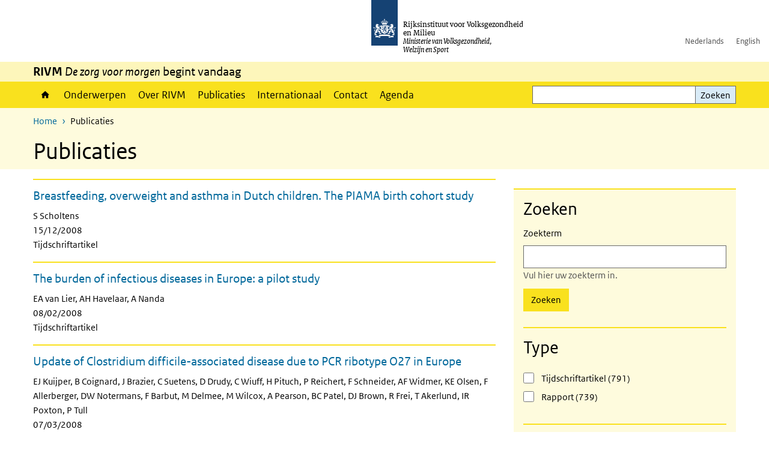

--- FILE ---
content_type: text/html; charset=UTF-8
request_url: https://www.rivm.nl/publicaties?f%5B0%5D=bibcite_year%3A1985&f%5B1%5D=bibcite_year%3A1996&f%5B2%5D=bibcite_year%3A2008
body_size: 11608
content:
<!DOCTYPE html>
<html lang="nl" dir="ltr">
  <head>
    <meta charset="utf-8" />
<link rel="apple-touch-icon" sizes="180x180" href="/themes/custom/sdv_theme/favicon_180x180.png" />
<meta name="twitter:card" content="summary_large_image" />
<meta name="msapplication-tileimage" content="/themes/custom/sdv_theme/favicon.png" />
<meta name="MobileOptimized" content="width" />
<meta name="HandheldFriendly" content="true" />
<meta name="viewport" content="width=device-width, initial-scale=1.0" />
<meta http-equiv="x-ua-compatible" content="ie=edge" />
<link rel="icon" href="/themes/custom/sdv_theme/favicon.ico" type="image/vnd.microsoft.icon" />

    <title>Publicaties | RIVM</title>
    <link rel="stylesheet" media="all" href="/sites/default/files/css/css_zmSXLUEbhNdIOsxvayy0hSlZBtFXGWA_LYhWgqHxoe8.css?delta=0&amp;language=nl&amp;theme=sdv_theme&amp;include=eJw1yGEKgCAMQOELiR4pZg6aziZupt0-iPrz4HtRxNQ6tK1TLnoMUjXKHG5klul26RhSHw3YQ4blcBnTWf730emthjVEUHQX4dTw1ldJg_EBQK4ofg" />
<link rel="stylesheet" media="all" href="/sites/default/files/css/css_5rK5saDZL2FhbIZ5Ah1zIAeL65tPthuEQy3c1X4TWeQ.css?delta=1&amp;language=nl&amp;theme=sdv_theme&amp;include=eJw1yGEKgCAMQOELiR4pZg6aziZupt0-iPrz4HtRxNQ6tK1TLnoMUjXKHG5klul26RhSHw3YQ4blcBnTWf730emthjVEUHQX4dTw1ldJg_EBQK4ofg" />
<link rel="stylesheet" media="print" href="/sites/default/files/css/css_uCkJK9CuQvszaudM5lWHYA0K2hntavvubKzbevb3tJY.css?delta=2&amp;language=nl&amp;theme=sdv_theme&amp;include=eJw1yGEKgCAMQOELiR4pZg6aziZupt0-iPrz4HtRxNQ6tK1TLnoMUjXKHG5klul26RhSHw3YQ4blcBnTWf730emthjVEUHQX4dTw1ldJg_EBQK4ofg" />

    <script src="/themes/custom/bootstrap_rijkshuisstijl/js/jquery.min.js?v=3.7.1"></script>

  </head>
  <body>
  <a id="back-to-top-focus" tabindex="-1"></a>
  <nav id="skipnav" class="skipnav list-group">
    <a href="#main-title" class="sr-only sr-only-focusable list-group-item-info">Overslaan en naar de inhoud gaan</a>
    <a href="#navbar-main" class="sr-only sr-only-focusable list-group-item-info">Direct naar de hoofdnavigatie</a>
  </nav>
    <script type="text/javascript">
// <![CDATA[
(function(window, document, dataLayerName, id) {
window[dataLayerName]=window[dataLayerName]||[],window[dataLayerName].push({start:(new Date).getTime(),event:"stg.start"});var scripts=document.getElementsByTagName('script')[0],tags=document.createElement('script');
function stgCreateCookie(a,b,c){var d="";if(c){var e=new Date;e.setTime(e.getTime()+24*c*60*60*1e3),d="; expires="+e.toUTCString();f=""}document.cookie=a+"="+b+d+f+"; path=/"}
var isStgDebug=(window.location.href.match("stg_debug")||document.cookie.match("stg_debug"))&&!window.location.href.match("stg_disable_debug");stgCreateCookie("stg_debug",isStgDebug?1:"",isStgDebug?14:-1);
var qP=[];dataLayerName!=="dataLayer"&&qP.push("data_layer_name="+dataLayerName);isStgDebug&&qP.push("stg_debug");var qPString=qP.length>0?("?"+qP.join("&")):"";
tags.async=!0,tags.src="https://statistiek.rijksoverheid.nl/containers/"+id+".js"+qPString,scripts.parentNode.insertBefore(tags,scripts);
!function(a,n,i){a[n]=a[n]||{};for(var c=0;c<i.length;c++)!function(i){a[n][i]=a[n][i]||{},a[n][i].api=a[n][i].api||function(){var a=[].slice.call(arguments,0);"string"==typeof a[0]&&window[dataLayerName].push({event:n+"."+i+":"+a[0],parameters:[].slice.call(arguments,1)})}}(i[c])}(window,"ppms",["tm","cm"])
})(window, document, 'dataLayer', 'c4aa3d73-954f-43c9-a9db-1d0e67ee1135');
// ]]>
</script><noscript><iframe src="https://statistiek.rijksoverheid.nl/containers/c4aa3d73-954f-43c9-a9db-1d0e67ee1135/noscript.html" title="Piwik PRO embed snippet" height="0" width="0" style="display:none;visibility:hidden" aria-hidden="true"></iframe></noscript>
      <div class="dialog-off-canvas-main-canvas" data-off-canvas-main-canvas>
    

<div class="layout-container">

  
          

<header id="header" class="header   ">
  <div class="logo">
          <a href="/">        <img src="/themes/custom/sdv_theme/logo.svg" width="44" height="77" alt="Rijksoverheid logo | naar de homepage van RIVM" class="logo-image" />
      </a>        <span class="wordmark">
      <span class="sender ">Rijksinstituut voor Volksgezondheid<br>en Milieu</span>
      <span class="secondary-sender ">Ministerie van Volksgezondheid,<br>Welzijn en Sport</span>
    </span>
  </div>
  </header>
  
  <div class="navbar-topnav">
    <div class="container">
      <div class="topnavwrapper">
        
              <ul class="menu top-navigation navbar-nav">
                    <li class="nav-item">
                                        <a href="https://www.rivm.nl"  class="nav-link">Nederlands</a>
              </li>
                <li class="nav-item">
                                        <a href="https://www.rivm.nl/en"  class="nav-link">English</a>
              </li>
        </ul>
  


        
      </div>
    </div>
  </div>

          <div class="navbar-titlebar">
      <div class="container">
        <strong>RIVM </strong><em>De zorg voor morgen</em> begint vandaag 
      </div>
    </div>
  
  <div class="parentnav">
    <div class="navspan">
      <nav class="navbar-nav navbar-expand-lg navbar-full navbar-branded navbar-border affix-top" id="navbar-main">
        <div class="container">

          <div class="buttons">
            <button class="navbar-toggler icon-menu" id="menuButton" type="button" data-toggle="collapse" data-target="#navbarResponsive" aria-controls="navbarResponsive" aria-expanded="false">Menu<span class="sr-only"> uitklappen</span>
            </button>

                          <div class="collapse d-lg-flex clearfix" id="navbarResponsive">
                              

                          <ul class="navbar-nav use-dropdown">
        
                    <li class="nav-item">
                                                <a href="/home" class="icon-home nav-item nav-link" data-drupal-visually-hidden-label="1" data-drupal-link-system-path="node/11">Home</a>
            </li>
                <li class="nav-item">
                              <a href="/onderwerpen" class="nav-item nav-link" data-drupal-link-system-path="onderwerpen">Onderwerpen</a>
            </li>
                <li class="nav-item">
                              <a href="/over-het-rivm" class="nav-item nav-link" data-drupal-link-system-path="node/173661">Over RIVM</a>
            </li>
                <li class="nav-item">
                              <a href="/publicatieoverzicht" class="nav-item nav-link" data-drupal-link-system-path="node/160981">Publicaties</a>
            </li>
                <li class="nav-item">
                              <a href="/international" class="nav-item nav-link" data-drupal-link-system-path="node/143101">Internationaal</a>
            </li>
                <li class="nav-item">
                              <a href="/contact" class="nav-item nav-link" data-drupal-link-system-path="node/86191">Contact</a>
            </li>
                <li class="nav-item">
                              <a href="/agenda" class="nav-item nav-link" data-drupal-link-system-path="agenda">Agenda</a>
            </li>
        </ul>
  



  

  

                
              <ul class="menu top-navigation navbar-nav">
                    <li class="nav-item">
                                        <a href="https://www.rivm.nl"  class="nav-link">Nederlands</a>
              </li>
                <li class="nav-item">
                                        <a href="https://www.rivm.nl/en"  class="nav-link">English</a>
              </li>
        </ul>
  


              </div>
            
                        <button class="navbar-toggler navbar-toggler-right auto-sm icon-zoek collapsed" id="searchButton" type="button" data-toggle="collapse" data-target="#searchformResponsive" aria-controls="searchformResponsive" aria-expanded="false"><span class="sr-only">Zoekformulier openen</span>
            </button>
            
            <div class="collapse d-lg-flex clearfix" id="searchformResponsive">
                                <div class="nav-search">
            <form action="/zoeken" method="get" id="views-exposed-form-zoekresultaten-page-search-dummy" accept-charset="UTF-8" novalidate>
  <div class="form-inline">
  
<div class="js-form-item js-form-type-search form-type-search js-form-item-search form-item-search">
      <label for="edit-search--3">Zoeken</label>
        <div class="search-wrapper">
  <input data-drupal-selector="edit-search" type="search" id="edit-search--3" name="search" value="" size="30" maxlength="128" class="form-search form-control">
</div>

        </div>
<div data-drupal-selector="edit-actions" class="form-actions js-form-wrapper form-group" id="edit-actions--3">
<button data-drupal-selector="edit-submit-zoekresultaten" type="submit" id="edit-submit-zoekresultaten" class="button js-form-submit form-submit btn btn-primary">Zoeken</button>
</div>

</div>

</form>

  
  </div>

                          </div>

          </div>

        </div>
      </nav>
    </div>

    
                  <nav  class="navbar-nav navbar-branded-light affix-top">
          <div class="container">
                                          <ul class="breadcrumb ">
      <li class="breadcrumb-item">
              <a href="/">Home</a>
          </li>
      <li class="breadcrumb-item">
              Publicaties
          </li>
  </ul>

  
  
            
                           <a id="main-title" tabindex="-1"></a>                                                              <h1>Publicaties</h1>
                          
            
          </div>
        </nav>
      
        
          <div data-drupal-messages-fallback class="hidden"></div>

  

    

          <main role="main" class="container">

        
        <div class="layout-local row">
                
  
        </div>

        <div class="layout-content">
                    <div class="nieuws">
                      <div class="row">
              <div class="col-12">
                <div class="row">
                                                                              <aside class="col-lg-4 layout-sidebar-first" role="complementary">
                      <hr class="top mt-0 mb-0">
                      <nav class="navbar-filters news bg-brand-lightest" id="navbar-filters">
                        <h2 class="nav-title-padding">Zoeken</h2>
                        <button class="filter-toggler collapsed d-md-none btn btn-primary" type="button" data-toggle="collapse" data-target="#filterResponsive" aria-controls="filterResponsive" aria-expanded="false" aria-label="Filter">
                          Filter
                        </button>
                        <div class="collapse d-md-flex container view-filters clearfix" id="filterResponsive">
                                        <form class="search-form">
  <div class="form-inline">
  
<div class="js-form-item js-form-type-search form-type-search js-form-item-search form-item-search">
      <label for="edit-search--2">Zoekterm</label>
        <div class="search-wrapper">
  <input data-drupal-selector="edit-search" aria-describedby="edit-search--2--description" type="search" id="edit-search--2" name="search" value="" size="30" maxlength="128" class="form-search form-control">
</div>

            <div id="edit-search--2--description" class="description text-muted">
      Vul hier uw zoekterm in.
    </div>
  </div>
<div data-drupal-selector="edit-actions" class="form-actions js-form-wrapper form-group" id="edit-actions--2">
<button data-drupal-selector="edit-submit-publications-2" type="submit" id="edit-submit-publications--2" class="button js-form-submit form-submit btn btn-primary">Zoeken</button>
</div>

</div>

</form>

  <div class="facet-inactive block-facets-ajax js-facet-block-id-publicationstype block-facet--checkbox" id="block-publicationstype">
  
  <fieldset>
          <legend>
        <h2>Type</h2>
        <span class="sr-only">Het selecteren van een optie verplaatst de focus naar het begin van de lijst.</span>

      </legend>
        
          <div class="facets-widget-checkbox">
      <ul data-drupal-facet-id="publications_type" data-drupal-facet-alias="publications_type" class="facet-inactive js-facets-checkbox-links item-list__checkbox"><li class="facet-item"><a href="/publicaties?f%5B0%5D=bibcite_year%3A1985&amp;f%5B1%5D=bibcite_year%3A1996&amp;f%5B2%5D=bibcite_year%3A2008&amp;f%5B3%5D=publications_type%3Ajournal_article" rel="nofollow" data-drupal-facet-item-id="publications-type-journal-article" data-drupal-facet-item-value="journal_article" data-drupal-facet-item-count="791"><span class="facet-item__value">Tijdschriftartikel</span>
  <span class="facet-item__count">(791)</span>
</a></li><li class="facet-item"><a href="/publicaties?f%5B0%5D=bibcite_year%3A1985&amp;f%5B1%5D=bibcite_year%3A1996&amp;f%5B2%5D=bibcite_year%3A2008&amp;f%5B3%5D=publications_type%3Areport" rel="nofollow" data-drupal-facet-item-id="publications-type-report" data-drupal-facet-item-value="report" data-drupal-facet-item-count="739"><span class="facet-item__value">Rapport</span>
  <span class="facet-item__count">(739)</span>
</a></li></ul>
</div>

      </fieldset>
</div>
<div class="facet-active block-facets-ajax js-facet-block-id-publicationsyear block-facet--checkbox" id="block-publicationsyear">
  
  <fieldset>
          <legend>
        <h2>Publicatiejaar</h2>
        <span class="sr-only">Het selecteren van een optie verplaatst de focus naar het begin van de lijst.</span>

      </legend>
        
          <div class="facets-widget-checkbox">
      <ul data-drupal-facet-id="publications_year" data-drupal-facet-alias="bibcite_year" class="facet-active js-facets-checkbox-links item-list__checkbox"><li class="facet-item"><a href="/publicaties?f%5B0%5D=bibcite_year%3A1985&amp;f%5B1%5D=bibcite_year%3A1996" rel="nofollow" class="is-active" data-drupal-facet-item-id="bibcite-year-2008" data-drupal-facet-item-value="2008" data-drupal-facet-item-count="1026">  <span class="facet-item__status js-facet-deactivate">(-)</span>
<span class="facet-item__value">2008</span>
  <span class="facet-item__count">(1026)</span>
</a></li><li class="facet-item"><a href="/publicaties?f%5B0%5D=bibcite_year%3A1985&amp;f%5B1%5D=bibcite_year%3A2008" rel="nofollow" class="is-active" data-drupal-facet-item-id="bibcite-year-1996" data-drupal-facet-item-value="1996" data-drupal-facet-item-count="288">  <span class="facet-item__status js-facet-deactivate">(-)</span>
<span class="facet-item__value">1996</span>
  <span class="facet-item__count">(288)</span>
</a></li><li class="facet-item"><a href="/publicaties?f%5B0%5D=bibcite_year%3A1996&amp;f%5B1%5D=bibcite_year%3A2008" rel="nofollow" class="is-active" data-drupal-facet-item-id="bibcite-year-1985" data-drupal-facet-item-value="1985" data-drupal-facet-item-count="216">  <span class="facet-item__status js-facet-deactivate">(-)</span>
<span class="facet-item__value">1985</span>
  <span class="facet-item__count">(216)</span>
</a></li><li class="facet-item"><a href="/publicaties?f%5B0%5D=bibcite_year%3A1985&amp;f%5B1%5D=bibcite_year%3A1996&amp;f%5B2%5D=bibcite_year%3A2008&amp;f%5B3%5D=bibcite_year%3A2026" rel="nofollow" data-drupal-facet-item-id="bibcite-year-2026" data-drupal-facet-item-value="2026" data-drupal-facet-item-count="19"><span class="facet-item__value">2026</span>
  <span class="facet-item__count">(19)</span>
</a></li><li class="facet-item"><a href="/publicaties?f%5B0%5D=bibcite_year%3A1985&amp;f%5B1%5D=bibcite_year%3A1996&amp;f%5B2%5D=bibcite_year%3A2008&amp;f%5B3%5D=bibcite_year%3A2025" rel="nofollow" data-drupal-facet-item-id="bibcite-year-2025" data-drupal-facet-item-value="2025" data-drupal-facet-item-count="695"><span class="facet-item__value">2025</span>
  <span class="facet-item__count">(695)</span>
</a></li><li class="facet-item"><a href="/publicaties?f%5B0%5D=bibcite_year%3A1985&amp;f%5B1%5D=bibcite_year%3A1996&amp;f%5B2%5D=bibcite_year%3A2008&amp;f%5B3%5D=bibcite_year%3A2024" rel="nofollow" data-drupal-facet-item-id="bibcite-year-2024" data-drupal-facet-item-value="2024" data-drupal-facet-item-count="965"><span class="facet-item__value">2024</span>
  <span class="facet-item__count">(965)</span>
</a></li><li class="facet-item"><a href="/publicaties?f%5B0%5D=bibcite_year%3A1985&amp;f%5B1%5D=bibcite_year%3A1996&amp;f%5B2%5D=bibcite_year%3A2008&amp;f%5B3%5D=bibcite_year%3A2023" rel="nofollow" data-drupal-facet-item-id="bibcite-year-2023" data-drupal-facet-item-value="2023" data-drupal-facet-item-count="863"><span class="facet-item__value">2023</span>
  <span class="facet-item__count">(863)</span>
</a></li><li class="facet-item"><a href="/publicaties?f%5B0%5D=bibcite_year%3A1985&amp;f%5B1%5D=bibcite_year%3A1996&amp;f%5B2%5D=bibcite_year%3A2008&amp;f%5B3%5D=bibcite_year%3A2022" rel="nofollow" data-drupal-facet-item-id="bibcite-year-2022" data-drupal-facet-item-value="2022" data-drupal-facet-item-count="938"><span class="facet-item__value">2022</span>
  <span class="facet-item__count">(938)</span>
</a></li><li class="facet-item"><a href="/publicaties?f%5B0%5D=bibcite_year%3A1985&amp;f%5B1%5D=bibcite_year%3A1996&amp;f%5B2%5D=bibcite_year%3A2008&amp;f%5B3%5D=bibcite_year%3A2021" rel="nofollow" data-drupal-facet-item-id="bibcite-year-2021" data-drupal-facet-item-value="2021" data-drupal-facet-item-count="537"><span class="facet-item__value">2021</span>
  <span class="facet-item__count">(537)</span>
</a></li><li class="facet-item"><a href="/publicaties?f%5B0%5D=bibcite_year%3A1985&amp;f%5B1%5D=bibcite_year%3A1996&amp;f%5B2%5D=bibcite_year%3A2008&amp;f%5B3%5D=bibcite_year%3A2020" rel="nofollow" data-drupal-facet-item-id="bibcite-year-2020" data-drupal-facet-item-value="2020" data-drupal-facet-item-count="144"><span class="facet-item__value">2020</span>
  <span class="facet-item__count">(144)</span>
</a></li><li class="facet-item"><a href="/publicaties?f%5B0%5D=bibcite_year%3A1985&amp;f%5B1%5D=bibcite_year%3A1996&amp;f%5B2%5D=bibcite_year%3A2008&amp;f%5B3%5D=bibcite_year%3A2019" rel="nofollow" data-drupal-facet-item-id="bibcite-year-2019" data-drupal-facet-item-value="2019" data-drupal-facet-item-count="157"><span class="facet-item__value">2019</span>
  <span class="facet-item__count">(157)</span>
</a></li><li class="facet-item"><a href="/publicaties?f%5B0%5D=bibcite_year%3A1985&amp;f%5B1%5D=bibcite_year%3A1996&amp;f%5B2%5D=bibcite_year%3A2008&amp;f%5B3%5D=bibcite_year%3A2018" rel="nofollow" data-drupal-facet-item-id="bibcite-year-2018" data-drupal-facet-item-value="2018" data-drupal-facet-item-count="789"><span class="facet-item__value">2018</span>
  <span class="facet-item__count">(789)</span>
</a></li><li class="facet-item"><a href="/publicaties?f%5B0%5D=bibcite_year%3A1985&amp;f%5B1%5D=bibcite_year%3A1996&amp;f%5B2%5D=bibcite_year%3A2008&amp;f%5B3%5D=bibcite_year%3A2017" rel="nofollow" data-drupal-facet-item-id="bibcite-year-2017" data-drupal-facet-item-value="2017" data-drupal-facet-item-count="933"><span class="facet-item__value">2017</span>
  <span class="facet-item__count">(933)</span>
</a></li><li class="facet-item"><a href="/publicaties?f%5B0%5D=bibcite_year%3A1985&amp;f%5B1%5D=bibcite_year%3A1996&amp;f%5B2%5D=bibcite_year%3A2008&amp;f%5B3%5D=bibcite_year%3A2016" rel="nofollow" data-drupal-facet-item-id="bibcite-year-2016" data-drupal-facet-item-value="2016" data-drupal-facet-item-count="1002"><span class="facet-item__value">2016</span>
  <span class="facet-item__count">(1002)</span>
</a></li><li class="facet-item"><a href="/publicaties?f%5B0%5D=bibcite_year%3A1985&amp;f%5B1%5D=bibcite_year%3A1996&amp;f%5B2%5D=bibcite_year%3A2008&amp;f%5B3%5D=bibcite_year%3A2015" rel="nofollow" data-drupal-facet-item-id="bibcite-year-2015" data-drupal-facet-item-value="2015" data-drupal-facet-item-count="1056"><span class="facet-item__value">2015</span>
  <span class="facet-item__count">(1056)</span>
</a></li><li class="facet-item"><a href="/publicaties?f%5B0%5D=bibcite_year%3A1985&amp;f%5B1%5D=bibcite_year%3A1996&amp;f%5B2%5D=bibcite_year%3A2008&amp;f%5B3%5D=bibcite_year%3A2014" rel="nofollow" data-drupal-facet-item-id="bibcite-year-2014" data-drupal-facet-item-value="2014" data-drupal-facet-item-count="984"><span class="facet-item__value">2014</span>
  <span class="facet-item__count">(984)</span>
</a></li><li class="facet-item"><a href="/publicaties?f%5B0%5D=bibcite_year%3A1985&amp;f%5B1%5D=bibcite_year%3A1996&amp;f%5B2%5D=bibcite_year%3A2008&amp;f%5B3%5D=bibcite_year%3A2013" rel="nofollow" data-drupal-facet-item-id="bibcite-year-2013" data-drupal-facet-item-value="2013" data-drupal-facet-item-count="1045"><span class="facet-item__value">2013</span>
  <span class="facet-item__count">(1045)</span>
</a></li><li class="facet-item"><a href="/publicaties?f%5B0%5D=bibcite_year%3A1985&amp;f%5B1%5D=bibcite_year%3A1996&amp;f%5B2%5D=bibcite_year%3A2008&amp;f%5B3%5D=bibcite_year%3A2012" rel="nofollow" data-drupal-facet-item-id="bibcite-year-2012" data-drupal-facet-item-value="2012" data-drupal-facet-item-count="1094"><span class="facet-item__value">2012</span>
  <span class="facet-item__count">(1094)</span>
</a></li><li class="facet-item"><a href="/publicaties?f%5B0%5D=bibcite_year%3A1985&amp;f%5B1%5D=bibcite_year%3A1996&amp;f%5B2%5D=bibcite_year%3A2008&amp;f%5B3%5D=bibcite_year%3A2011" rel="nofollow" data-drupal-facet-item-id="bibcite-year-2011" data-drupal-facet-item-value="2011" data-drupal-facet-item-count="1189"><span class="facet-item__value">2011</span>
  <span class="facet-item__count">(1189)</span>
</a></li><li class="facet-item"><a href="/publicaties?f%5B0%5D=bibcite_year%3A1985&amp;f%5B1%5D=bibcite_year%3A1996&amp;f%5B2%5D=bibcite_year%3A2008&amp;f%5B3%5D=bibcite_year%3A2010" rel="nofollow" data-drupal-facet-item-id="bibcite-year-2010" data-drupal-facet-item-value="2010" data-drupal-facet-item-count="1148"><span class="facet-item__value">2010</span>
  <span class="facet-item__count">(1148)</span>
</a></li><li class="facet-item"><a href="/publicaties?f%5B0%5D=bibcite_year%3A1985&amp;f%5B1%5D=bibcite_year%3A1996&amp;f%5B2%5D=bibcite_year%3A2008&amp;f%5B3%5D=bibcite_year%3A2009" rel="nofollow" data-drupal-facet-item-id="bibcite-year-2009" data-drupal-facet-item-value="2009" data-drupal-facet-item-count="969"><span class="facet-item__value">2009</span>
  <span class="facet-item__count">(969)</span>
</a></li><li class="facet-item"><a href="/publicaties?f%5B0%5D=bibcite_year%3A1985&amp;f%5B1%5D=bibcite_year%3A1996&amp;f%5B2%5D=bibcite_year%3A2007&amp;f%5B3%5D=bibcite_year%3A2008" rel="nofollow" data-drupal-facet-item-id="bibcite-year-2007" data-drupal-facet-item-value="2007" data-drupal-facet-item-count="863"><span class="facet-item__value">2007</span>
  <span class="facet-item__count">(863)</span>
</a></li><li class="facet-item"><a href="/publicaties?f%5B0%5D=bibcite_year%3A1985&amp;f%5B1%5D=bibcite_year%3A1996&amp;f%5B2%5D=bibcite_year%3A2006&amp;f%5B3%5D=bibcite_year%3A2008" rel="nofollow" data-drupal-facet-item-id="bibcite-year-2006" data-drupal-facet-item-value="2006" data-drupal-facet-item-count="686"><span class="facet-item__value">2006</span>
  <span class="facet-item__count">(686)</span>
</a></li><li class="facet-item"><a href="/publicaties?f%5B0%5D=bibcite_year%3A1985&amp;f%5B1%5D=bibcite_year%3A1996&amp;f%5B2%5D=bibcite_year%3A2005&amp;f%5B3%5D=bibcite_year%3A2008" rel="nofollow" data-drupal-facet-item-id="bibcite-year-2005" data-drupal-facet-item-value="2005" data-drupal-facet-item-count="928"><span class="facet-item__value">2005</span>
  <span class="facet-item__count">(928)</span>
</a></li><li class="facet-item"><a href="/publicaties?f%5B0%5D=bibcite_year%3A1985&amp;f%5B1%5D=bibcite_year%3A1996&amp;f%5B2%5D=bibcite_year%3A2004&amp;f%5B3%5D=bibcite_year%3A2008" rel="nofollow" data-drupal-facet-item-id="bibcite-year-2004" data-drupal-facet-item-value="2004" data-drupal-facet-item-count="625"><span class="facet-item__value">2004</span>
  <span class="facet-item__count">(625)</span>
</a></li><li class="facet-item"><a href="/publicaties?f%5B0%5D=bibcite_year%3A1985&amp;f%5B1%5D=bibcite_year%3A1996&amp;f%5B2%5D=bibcite_year%3A2003&amp;f%5B3%5D=bibcite_year%3A2008" rel="nofollow" data-drupal-facet-item-id="bibcite-year-2003" data-drupal-facet-item-value="2003" data-drupal-facet-item-count="752"><span class="facet-item__value">2003</span>
  <span class="facet-item__count">(752)</span>
</a></li><li class="facet-item"><a href="/publicaties?f%5B0%5D=bibcite_year%3A1985&amp;f%5B1%5D=bibcite_year%3A1996&amp;f%5B2%5D=bibcite_year%3A2002&amp;f%5B3%5D=bibcite_year%3A2008" rel="nofollow" data-drupal-facet-item-id="bibcite-year-2002" data-drupal-facet-item-value="2002" data-drupal-facet-item-count="911"><span class="facet-item__value">2002</span>
  <span class="facet-item__count">(911)</span>
</a></li><li class="facet-item"><a href="/publicaties?f%5B0%5D=bibcite_year%3A1985&amp;f%5B1%5D=bibcite_year%3A1996&amp;f%5B2%5D=bibcite_year%3A2001&amp;f%5B3%5D=bibcite_year%3A2008" rel="nofollow" data-drupal-facet-item-id="bibcite-year-2001" data-drupal-facet-item-value="2001" data-drupal-facet-item-count="801"><span class="facet-item__value">2001</span>
  <span class="facet-item__count">(801)</span>
</a></li><li class="facet-item"><a href="/publicaties?f%5B0%5D=bibcite_year%3A1985&amp;f%5B1%5D=bibcite_year%3A1996&amp;f%5B2%5D=bibcite_year%3A2000&amp;f%5B3%5D=bibcite_year%3A2008" rel="nofollow" data-drupal-facet-item-id="bibcite-year-2000" data-drupal-facet-item-value="2000" data-drupal-facet-item-count="737"><span class="facet-item__value">2000</span>
  <span class="facet-item__count">(737)</span>
</a></li><li class="facet-item"><a href="/publicaties?f%5B0%5D=bibcite_year%3A1985&amp;f%5B1%5D=bibcite_year%3A1996&amp;f%5B2%5D=bibcite_year%3A1999&amp;f%5B3%5D=bibcite_year%3A2008" rel="nofollow" data-drupal-facet-item-id="bibcite-year-1999" data-drupal-facet-item-value="1999" data-drupal-facet-item-count="722"><span class="facet-item__value">1999</span>
  <span class="facet-item__count">(722)</span>
</a></li><li class="facet-item"><a href="/publicaties?f%5B0%5D=bibcite_year%3A1985&amp;f%5B1%5D=bibcite_year%3A1996&amp;f%5B2%5D=bibcite_year%3A1998&amp;f%5B3%5D=bibcite_year%3A2008" rel="nofollow" data-drupal-facet-item-id="bibcite-year-1998" data-drupal-facet-item-value="1998" data-drupal-facet-item-count="713"><span class="facet-item__value">1998</span>
  <span class="facet-item__count">(713)</span>
</a></li><li class="facet-item"><a href="/publicaties?f%5B0%5D=bibcite_year%3A1985&amp;f%5B1%5D=bibcite_year%3A1996&amp;f%5B2%5D=bibcite_year%3A1997&amp;f%5B3%5D=bibcite_year%3A2008" rel="nofollow" data-drupal-facet-item-id="bibcite-year-1997" data-drupal-facet-item-value="1997" data-drupal-facet-item-count="624"><span class="facet-item__value">1997</span>
  <span class="facet-item__count">(624)</span>
</a></li><li class="facet-item"><a href="/publicaties?f%5B0%5D=bibcite_year%3A1985&amp;f%5B1%5D=bibcite_year%3A1995&amp;f%5B2%5D=bibcite_year%3A1996&amp;f%5B3%5D=bibcite_year%3A2008" rel="nofollow" data-drupal-facet-item-id="bibcite-year-1995" data-drupal-facet-item-value="1995" data-drupal-facet-item-count="351"><span class="facet-item__value">1995</span>
  <span class="facet-item__count">(351)</span>
</a></li><li class="facet-item"><a href="/publicaties?f%5B0%5D=bibcite_year%3A1985&amp;f%5B1%5D=bibcite_year%3A1994&amp;f%5B2%5D=bibcite_year%3A1996&amp;f%5B3%5D=bibcite_year%3A2008" rel="nofollow" data-drupal-facet-item-id="bibcite-year-1994" data-drupal-facet-item-value="1994" data-drupal-facet-item-count="321"><span class="facet-item__value">1994</span>
  <span class="facet-item__count">(321)</span>
</a></li><li class="facet-item"><a href="/publicaties?f%5B0%5D=bibcite_year%3A1985&amp;f%5B1%5D=bibcite_year%3A1993&amp;f%5B2%5D=bibcite_year%3A1996&amp;f%5B3%5D=bibcite_year%3A2008" rel="nofollow" data-drupal-facet-item-id="bibcite-year-1993" data-drupal-facet-item-value="1993" data-drupal-facet-item-count="355"><span class="facet-item__value">1993</span>
  <span class="facet-item__count">(355)</span>
</a></li><li class="facet-item"><a href="/publicaties?f%5B0%5D=bibcite_year%3A1985&amp;f%5B1%5D=bibcite_year%3A1992&amp;f%5B2%5D=bibcite_year%3A1996&amp;f%5B3%5D=bibcite_year%3A2008" rel="nofollow" data-drupal-facet-item-id="bibcite-year-1992" data-drupal-facet-item-value="1992" data-drupal-facet-item-count="289"><span class="facet-item__value">1992</span>
  <span class="facet-item__count">(289)</span>
</a></li><li class="facet-item"><a href="/publicaties?f%5B0%5D=bibcite_year%3A1985&amp;f%5B1%5D=bibcite_year%3A1991&amp;f%5B2%5D=bibcite_year%3A1996&amp;f%5B3%5D=bibcite_year%3A2008" rel="nofollow" data-drupal-facet-item-id="bibcite-year-1991" data-drupal-facet-item-value="1991" data-drupal-facet-item-count="255"><span class="facet-item__value">1991</span>
  <span class="facet-item__count">(255)</span>
</a></li><li class="facet-item"><a href="/publicaties?f%5B0%5D=bibcite_year%3A1985&amp;f%5B1%5D=bibcite_year%3A1990&amp;f%5B2%5D=bibcite_year%3A1996&amp;f%5B3%5D=bibcite_year%3A2008" rel="nofollow" data-drupal-facet-item-id="bibcite-year-1990" data-drupal-facet-item-value="1990" data-drupal-facet-item-count="284"><span class="facet-item__value">1990</span>
  <span class="facet-item__count">(284)</span>
</a></li><li class="facet-item"><a href="/publicaties?f%5B0%5D=bibcite_year%3A1985&amp;f%5B1%5D=bibcite_year%3A1989&amp;f%5B2%5D=bibcite_year%3A1996&amp;f%5B3%5D=bibcite_year%3A2008" rel="nofollow" data-drupal-facet-item-id="bibcite-year-1989" data-drupal-facet-item-value="1989" data-drupal-facet-item-count="306"><span class="facet-item__value">1989</span>
  <span class="facet-item__count">(306)</span>
</a></li><li class="facet-item"><a href="/publicaties?f%5B0%5D=bibcite_year%3A1985&amp;f%5B1%5D=bibcite_year%3A1988&amp;f%5B2%5D=bibcite_year%3A1996&amp;f%5B3%5D=bibcite_year%3A2008" rel="nofollow" data-drupal-facet-item-id="bibcite-year-1988" data-drupal-facet-item-value="1988" data-drupal-facet-item-count="250"><span class="facet-item__value">1988</span>
  <span class="facet-item__count">(250)</span>
</a></li><li class="facet-item"><a href="/publicaties?f%5B0%5D=bibcite_year%3A1985&amp;f%5B1%5D=bibcite_year%3A1987&amp;f%5B2%5D=bibcite_year%3A1996&amp;f%5B3%5D=bibcite_year%3A2008" rel="nofollow" data-drupal-facet-item-id="bibcite-year-1987" data-drupal-facet-item-value="1987" data-drupal-facet-item-count="248"><span class="facet-item__value">1987</span>
  <span class="facet-item__count">(248)</span>
</a></li><li class="facet-item"><a href="/publicaties?f%5B0%5D=bibcite_year%3A1985&amp;f%5B1%5D=bibcite_year%3A1986&amp;f%5B2%5D=bibcite_year%3A1996&amp;f%5B3%5D=bibcite_year%3A2008" rel="nofollow" data-drupal-facet-item-id="bibcite-year-1986" data-drupal-facet-item-value="1986" data-drupal-facet-item-count="246"><span class="facet-item__value">1986</span>
  <span class="facet-item__count">(246)</span>
</a></li><li class="facet-item"><a href="/publicaties?f%5B0%5D=bibcite_year%3A1984&amp;f%5B1%5D=bibcite_year%3A1985&amp;f%5B2%5D=bibcite_year%3A1996&amp;f%5B3%5D=bibcite_year%3A2008" rel="nofollow" data-drupal-facet-item-id="bibcite-year-1984" data-drupal-facet-item-value="1984" data-drupal-facet-item-count="199"><span class="facet-item__value">1984</span>
  <span class="facet-item__count">(199)</span>
</a></li><li class="facet-item"><a href="/publicaties?f%5B0%5D=bibcite_year%3A1983&amp;f%5B1%5D=bibcite_year%3A1985&amp;f%5B2%5D=bibcite_year%3A1996&amp;f%5B3%5D=bibcite_year%3A2008" rel="nofollow" data-drupal-facet-item-id="bibcite-year-1983" data-drupal-facet-item-value="1983" data-drupal-facet-item-count="3"><span class="facet-item__value">1983</span>
  <span class="facet-item__count">(3)</span>
</a></li><li class="facet-item"><a href="/publicaties?f%5B0%5D=bibcite_year%3A1982&amp;f%5B1%5D=bibcite_year%3A1985&amp;f%5B2%5D=bibcite_year%3A1996&amp;f%5B3%5D=bibcite_year%3A2008" rel="nofollow" data-drupal-facet-item-id="bibcite-year-1982" data-drupal-facet-item-value="1982" data-drupal-facet-item-count="2"><span class="facet-item__value">1982</span>
  <span class="facet-item__count">(2)</span>
</a></li><li class="facet-item"><a href="/publicaties?f%5B0%5D=bibcite_year%3A1980&amp;f%5B1%5D=bibcite_year%3A1985&amp;f%5B2%5D=bibcite_year%3A1996&amp;f%5B3%5D=bibcite_year%3A2008" rel="nofollow" data-drupal-facet-item-id="bibcite-year-1980" data-drupal-facet-item-value="1980" data-drupal-facet-item-count="3"><span class="facet-item__value">1980</span>
  <span class="facet-item__count">(3)</span>
</a></li><li class="facet-item"><a href="/publicaties?f%5B0%5D=bibcite_year%3A1978&amp;f%5B1%5D=bibcite_year%3A1985&amp;f%5B2%5D=bibcite_year%3A1996&amp;f%5B3%5D=bibcite_year%3A2008" rel="nofollow" data-drupal-facet-item-id="bibcite-year-1978" data-drupal-facet-item-value="1978" data-drupal-facet-item-count="1"><span class="facet-item__value">1978</span>
  <span class="facet-item__count">(1)</span>
</a></li></ul>
</div>

      </fieldset>
</div>

  
                        </div>
                      </nav>
                    </aside>
                                    
                                                                                            <div class="col-lg-8">
                                <div class="views-element-container"><div class="view view-publications view-id-publications view-display-id-page_bibcite js-view-dom-id-97194b2d9f54283955951e5e8f04af2dc264f7e8191bd369b38dd1db960f2657">
  
    
      
      <div class="view-content">
        
    <div class="card-list news">
      <a href="/publicaties/breastfeeding-overweight-and-asthma-in-dutch-children-piama-birth-cohort-study"><article class="card news card-nobg"><div class="card-body right"><h2 class="card-title">Breastfeeding, overweight and asthma in Dutch children. The PIAMA birth cohort study</h2><span class="views-field views-field-author"><span class="field-content">S Scholtens</span></span><span class="date">15/12/2008</span><p>Tijdschriftartikel</p></div></article><span></a></span>
    </div>
  
  
    <div class="card-list news">
      <a href="/publicaties/burden-of-infectious-diseases-in-europe-a-pilot-study"><article class="card news card-nobg"><div class="card-body right"><h2 class="card-title">The burden of infectious diseases in Europe: a pilot study</h2><span class="views-field views-field-author"><span class="field-content">EA van Lier, AH Havelaar, A Nanda</span></span><span class="date">08/02/2008</span><p>Tijdschriftartikel</p></div></article><span></a></span>
    </div>
  
  
    <div class="card-list news">
      <a href="/publicaties/update-of-clostridium-difficile-associated-disease-due-to-pcr-ribotype-o27-in-europe"><article class="card news card-nobg"><div class="card-body right"><h2 class="card-title">Update of Clostridium difficile-associated disease due to PCR ribotype O27 in Europe</h2><span class="views-field views-field-author"><span class="field-content">EJ Kuijper, B Coignard, J Brazier, C Suetens, D Drudy, C Wiuff, H Pituch, P Reichert, F Schneider, AF Widmer, KE Olsen, F Allerberger, DW Notermans, F Barbut, M Delmee, M Wilcox, A Pearson, BC Patel, DJ Brown, R Frei, T Akerlund, IR Poxton, P Tull</span></span><span class="date">07/03/2008</span><p>Tijdschriftartikel</p></div></article><span></a></span>
    </div>
  
  
    <div class="card-list news">
      <a href="/publicaties/salmonella-infections-associated-with-reptiles-current-situation-in-europe"><article class="card news card-nobg"><div class="card-body right"><h2 class="card-title">Salmonella infections associated with reptiles: the current situation in Europe</h2><span class="views-field views-field-author"><span class="field-content">S Bertrand, R Rimhanen-Finne, FX Weill, W Rabsch, L Thornton, J Perevoscikovs, W van Pelt, M Heck</span></span><span class="date">15/12/2008</span><p>Tijdschriftartikel</p></div></article><span></a></span>
    </div>
  
  
    <div class="card-list news">
      <a href="/publicaties/stec-o157-outbreak-in-netherlands-september-october-2007"><article class="card news card-nobg"><div class="card-body right"><h2 class="card-title">STEC O157 outbreak in the Netherlands, September-October 2007</h2><span class="views-field views-field-author"><span class="field-content">I Friesema, B Schimmer, O Stenvers, A Heuvelink, E de Boer, K van der Zwaluw, C de Jager, D Notermans, I van Ouwerkerk, R de Jonge, W van Pelt</span></span><span class="date">14/02/2008</span><p>Tijdschriftartikel</p></div></article><span></a></span>
    </div>
  
  
    <div class="card-list news">
      <a href="/publicaties/value-of-promed-mail-for-early-warning-committee-in-netherlands-more-specific-approach"><article class="card news card-nobg"><div class="card-body right"><h2 class="card-title">The value of ProMED-mail for the Early Warning Committee in the Netherlands: more specific approach recommended</h2><span class="views-field views-field-author"><span class="field-content">ME Zeldenrust, JC Rahamat-Langendoen, MJ Postma, JA van Vliet</span></span><span class="date">03/04/2008</span><p>Tijdschriftartikel</p></div></article><span></a></span>
    </div>
  
  
    <div class="card-list news">
      <a href="/publicaties/typing-database-for-noroviruses-0"><article class="card news card-nobg"><div class="card-body right"><h2 class="card-title">Typing database for noroviruses</h2><span class="views-field views-field-author"><span class="field-content">E Duizer, A Kroneman, J Siebenga, L Verhoef, H Vennema, M Koopmans, the FBVE network</span></span><span class="date">21/02/2008</span><p>Tijdschriftartikel</p></div></article><span></a></span>
    </div>
  
  
    <div class="card-list news">
      <a href="/publicaties/multiple-exposures-during-a-norovirus-outbreak-on-a-river-cruise-sailing-through-europe"><article class="card news card-nobg"><div class="card-body right"><h2 class="card-title">Multiple exposures during a norovirus outbreak on a river-cruise sailing through Europe, 2006</h2><span class="views-field views-field-author"><span class="field-content">L Verhoef, IL Boxman, E Duizer, SA Rutjes, H Vennema, IHM Friesema, AM de Roda-Husman, M Koopmans</span></span><span class="date">21/07/2008</span><p>Tijdschriftartikel</p></div></article><span></a></span>
    </div>
  
  
    <div class="card-list news">
      <a href="/publicaties/mumps-in-a-community-with-low-vaccination-coverage-in-netherlands"><article class="card news card-nobg"><div class="card-body right"><h2 class="card-title">Mumps in a community with low vaccination coverage in the Netherlands</h2><span class="views-field views-field-author"><span class="field-content">I Karagiannis, A van Lier, R van Binnendijk, H Ruijs, E Fanoy, MAE Conyn-van Spaendonck, H de Melker, S Hahne</span></span><span class="date">21/07/2008</span><p>Tijdschriftartikel</p></div></article><span></a></span>
    </div>
  
  
    <div class="card-list news">
      <a href="/publicaties/q-fever-outbreak-in-netherlands-a-preliminary-report"><article class="card news card-nobg"><div class="card-body right"><h2 class="card-title">Q fever outbreak in the Netherlands: a preliminary report</h2><span class="views-field views-field-author"><span class="field-content">I Karagiannis, G Morroy, A Rietveld, AM Horrevorts, M Hamans, P Francken, B Schimmer</span></span><span class="date">08/02/2008</span><p>Tijdschriftartikel</p></div></article><span></a></span>
    </div>
  

    </div>
  
        <nav role="navigation" aria-labelledby="pagination-heading">
    <h2 id="pagination-heading" class="visually-hidden">Paginering</h2>
    <ul class="pagination clearfix js-pager__items">
                                                        <li class="page-item active">
                                          <a href="?f%5B0%5D=bibcite_year%3A1985&amp;f%5B1%5D=bibcite_year%3A1996&amp;f%5B2%5D=bibcite_year%3A2008&amp;page=%2C0" title="Huidige pagina" aria-current="page" class="page-link">
            <span class="visually-hidden">
              Huidige pagina
            </span>1</a>
        </li>
              <li class="page-item ">
                                          <a href="?f%5B0%5D=bibcite_year%3A1985&amp;f%5B1%5D=bibcite_year%3A1996&amp;f%5B2%5D=bibcite_year%3A2008&amp;page=%2C1" title="Ga naar pagina 2" class="page-link">
            <span class="visually-hidden">
              Pagina
            </span>2</a>
        </li>
              <li class="page-item ">
                                          <a href="?f%5B0%5D=bibcite_year%3A1985&amp;f%5B1%5D=bibcite_year%3A1996&amp;f%5B2%5D=bibcite_year%3A2008&amp;page=%2C2" title="Ga naar pagina 3" class="page-link">
            <span class="visually-hidden">
              Pagina
            </span>3</a>
        </li>
              <li class="page-item ">
                                          <a href="?f%5B0%5D=bibcite_year%3A1985&amp;f%5B1%5D=bibcite_year%3A1996&amp;f%5B2%5D=bibcite_year%3A2008&amp;page=%2C3" title="Ga naar pagina 4" class="page-link">
            <span class="visually-hidden">
              Pagina
            </span>4</a>
        </li>
              <li class="page-item ">
                                          <a href="?f%5B0%5D=bibcite_year%3A1985&amp;f%5B1%5D=bibcite_year%3A1996&amp;f%5B2%5D=bibcite_year%3A2008&amp;page=%2C4" title="Ga naar pagina 5" class="page-link">
            <span class="visually-hidden">
              Pagina
            </span>5</a>
        </li>
              <li class="page-item ">
                                          <a href="?f%5B0%5D=bibcite_year%3A1985&amp;f%5B1%5D=bibcite_year%3A1996&amp;f%5B2%5D=bibcite_year%3A2008&amp;page=%2C5" title="Ga naar pagina 6" class="page-link">
            <span class="visually-hidden">
              Pagina
            </span>6</a>
        </li>
              <li class="page-item ">
                                          <a href="?f%5B0%5D=bibcite_year%3A1985&amp;f%5B1%5D=bibcite_year%3A1996&amp;f%5B2%5D=bibcite_year%3A2008&amp;page=%2C6" title="Ga naar pagina 7" class="page-link">
            <span class="visually-hidden">
              Pagina
            </span>7</a>
        </li>
              <li class="page-item ">
                                          <a href="?f%5B0%5D=bibcite_year%3A1985&amp;f%5B1%5D=bibcite_year%3A1996&amp;f%5B2%5D=bibcite_year%3A2008&amp;page=%2C7" title="Ga naar pagina 8" class="page-link">
            <span class="visually-hidden">
              Pagina
            </span>8</a>
        </li>
              <li class="page-item ">
                                          <a href="?f%5B0%5D=bibcite_year%3A1985&amp;f%5B1%5D=bibcite_year%3A1996&amp;f%5B2%5D=bibcite_year%3A2008&amp;page=%2C8" title="Ga naar pagina 9" class="page-link">
            <span class="visually-hidden">
              Pagina
            </span>9</a>
        </li>
                          <li class="page-item" role="presentation">&hellip;</li>
                          <li class="page-item">
          <a href="?f%5B0%5D=bibcite_year%3A1985&amp;f%5B1%5D=bibcite_year%3A1996&amp;f%5B2%5D=bibcite_year%3A2008&amp;page=%2C1" title="Ga naar volgende pagina" rel="next" class="page-link pager next">
            <span aria-hidden="true">›</span>
            <span>Volgende ›</span>
          </a>
        </li>
                          <li class="page-item">
          <a href="?f%5B0%5D=bibcite_year%3A1985&amp;f%5B1%5D=bibcite_year%3A1996&amp;f%5B2%5D=bibcite_year%3A2008&amp;page=%2C152" title="Ga naar laatste pagina" class="page-link pager last">
            <span aria-hidden="true">»</span>
            <span>Laatste »</span>
          </a>
        </li>
          </ul>
  </nav>

    
  <div class="view-more">
    </div>

    </div>
</div>

  
  
                  </div>
                </div>
              </div>
            </div>
                    </div>
                  </div>      </main>
    
          <footer class="footer bg-brand">
  <div class="container">
    <div class="row">
      
                    <div class="col-sm-3">
<div aria-labelledby="block-voet-menu" id="block-voet" class="block block-menu navigation menu--footer">
      
  <h2 id="block-voet-menu">Service</h2>
  

        
              <ul class="navbar-nav">
                    <li class="nav-item">
                                        <a href="/contact"  class="nav-link">Contact</a>
              </li>
                <li class="nav-item">
                                        <a href="/contact/persinformatie"  class="nav-link">Persinformatie</a>
              </li>
                <li class="nav-item">
                                        <a href="/werken-bij-rivm"  title="Werken bij het RIVM" class="nav-link">Werken bij het RIVM</a>
              </li>
                <li class="nav-item">
                                        <a href="/klachten"  class="nav-link">Klachten</a>
              </li>
                <li class="nav-item">
                                        <a href="/woo-verzoeken-bij-het-rivm"  class="nav-link">Woo-verzoeken bij het RIVM</a>
              </li>
                <li class="nav-item">
                                        <a href="/contact/zakendoen-met-rivm"  class="nav-link">Zakendoen met het RIVM</a>
              </li>
        </ul>
  


  </div>
</div>
<div class="col-sm-3">
<div aria-labelledby="block-footer2-menu" id="block-footer2" class="block block-menu navigation menu--footer-2">
      
  <h2 id="block-footer2-menu">Over deze site</h2>
  

        
              <ul class="navbar-nav">
                    <li class="nav-item">
                                        <a href="/cookies"  class="nav-link">Cookies</a>
              </li>
                <li class="nav-item">
                                        <a href="/privacy"  class="nav-link">Privacy</a>
              </li>
                <li class="nav-item">
                                        <a href="/toegankelijkheid"  class="nav-link">Toegankelijkheid</a>
              </li>
                <li class="nav-item">
                                        <a href="/disclaimer-copyright"  class="nav-link">Disclaimer en copyright</a>
              </li>
                <li class="nav-item">
                                        <a href="/responsible-disclosure"  class="nav-link">Responsible disclosure</a>
              </li>
                <li class="nav-item">
                                        <a href="/archief-rivmnl"  class="nav-link" title="archiefweb.eu">Website archief</a>
              </li>
        </ul>
  


  </div>
</div>
<div class="col-sm-3">
<div aria-labelledby="block-footer3-menu" id="block-footer3" class="block block-menu navigation menu--footer-3">
      
  <h2 id="block-footer3-menu">Talen</h2>
  

        
              <ul class="navbar-nav">
                    <li class="nav-item">
                                        <a href="https://www.rivm.nl/en"  class="nav-link">English</a>
              </li>
                <li class="nav-item">
                                        <a href="https://www.rivm.nl"  class="nav-link">Nederlands</a>
              </li>
        </ul>
  


  </div>
</div>
<div class="col-sm-3">
<div aria-labelledby="block-footer4-menu" id="block-footer4" class="block block-menu navigation menu--footer-4">
      
  <h2 id="block-footer4-menu">Volg ons</h2>
  

        
              <ul class="navbar-nav">
                    <li class="nav-item">
                                        <a href="/abonneren"  class="nav-link">Abonneren nieuwsbrieven</a>
              </li>
                <li class="nav-item">
                                        <a href="/rss"  class="nav-link">RSS feed</a>
              </li>
                <li class="nav-item">
                                        <a href="https://twitter.com/rivm"  class="nav-link">X Twitter</a>
              </li>
                <li class="nav-item">
                                        <a href="https://www.facebook.com/RIVMnl"  class="nav-link">Facebook</a>
              </li>
                <li class="nav-item">
                                        <a href="https://nl.linkedin.com/company/rivm"  class="nav-link">LinkedIn</a>
              </li>
                <li class="nav-item">
                                        <a href="https://www.youtube.com/user/RIVMnl"  class="nav-link">Youtube</a>
              </li>
                <li class="nav-item">
                                        <a href="https://www.instagram.com/rivmnl"  class="nav-link">Instagram </a>
              </li>
                <li class="nav-item">
                                        <a href="https://social.overheid.nl/@rivm"  rel="me" class="nav-link">Mastodon</a>
              </li>
        </ul>
  


  </div>
</div>

  
          </div>
  </div>
</footer>
    
      </div>   
</div>
  </div>

    
    <script type="application/json" data-drupal-selector="drupal-settings-json">{"path":{"baseUrl":"\/","pathPrefix":"","currentPath":"publicaties","currentPathIsAdmin":false,"isFront":false,"currentLanguage":"nl","currentQuery":{"f":["bibcite_year:1985","bibcite_year:1996","bibcite_year:2008"]}},"pluralDelimiter":"\u0003","suppressDeprecationErrors":true,"ajaxPageState":{"libraries":"[base64]","theme":"sdv_theme","theme_token":null},"ajaxTrustedUrl":{"\/publicaties":true,"\/zoeken":true},"sdv_ckeditor":{"headings":[{"model":"htmlDivBgBrandLightest","view":{"name":"div","classes":"bg-brand-lightest blockPadding"},"priority":"normal"},{"model":"spanCTA","view":{"name":"span","classes":"cta-button"},"priority":"low"},{"model":"spanCTAAlternative","view":{"name":"span","classes":"cta-button cta-button-alt"},"priority":"high"},{"model":"spanCTAAlternative2","view":{"name":"span","classes":"cta-button cta-button-alt-2"},"priority":"high"},{"model":"htmlPre","view":{"name":"pre","classes":""},"priority":"normal"},{"model":"spanAlignCenter","view":{"name":"span","classes":"text-align-center w100"},"priority":"normal"},{"model":"spanAlignRight","view":{"name":"span","classes":"text-align-right w100"},"priority":"normal"}]},"mopinion":{"id":"Y0rTmSpMeW3aCdOIyn63QDS4j6sKgJjKiWeaRwFd"},"splunkRum":{"enabled":true,"realm":"eu0","accessToken":"yzJiuhjZ3aU0pZza0xq-aA","applicationName":"rivmweb","deploymentEnvironment":"rivmweb-acc"},"data":{"extlink":{"extTarget":false,"extTargetAppendNewWindowLabel":"(opent in een nieuw venster)","extTargetNoOverride":false,"extNofollow":false,"extTitleNoOverride":false,"extNoreferrer":false,"extFollowNoOverride":false,"extClass":"ext","extLabel":"(externe link)","extImgClass":false,"extSubdomains":false,"extExclude":"(test\\.sdv\\.rivm\\.nl)|(sdv\\.docker\\.localhost)|(rivmweb\\.lndo\\.site)","extInclude":"mailing\\?cid=[0-9]+\\\u0026mid=[0-9]+","extCssExclude":"","extCssInclude":"","extCssExplicit":"","extAlert":false,"extAlertText":"This link will take you to an external web site. We are not responsible for their content.","extHideIcons":false,"mailtoClass":"0","telClass":"tel","mailtoLabel":"(link stuurt een e-mail)","telLabel":"(link is een telefoonnummer)","extUseFontAwesome":true,"extIconPlacement":"append","extPreventOrphan":false,"extFaLinkClasses":"ext","extFaMailtoClasses":"fa fa-envelope-o","extAdditionalLinkClasses":"","extAdditionalMailtoClasses":"","extAdditionalTelClasses":"","extFaTelClasses":"fa fa-phone","whitelistedDomains":[],"extExcludeNoreferrer":""}},"views":{"ajax_path":"\/views\/ajax","ajaxViews":{"views_dom_id:97194b2d9f54283955951e5e8f04af2dc264f7e8191bd369b38dd1db960f2657":{"view_name":"publications","view_display_id":"page_bibcite","view_args":"","view_path":"\/publicaties","view_base_path":"publicaties","view_dom_id":"97194b2d9f54283955951e5e8f04af2dc264f7e8191bd369b38dd1db960f2657","pager_element":1}}},"facets_views_ajax":{"publications_year":{"view_id":"publications","current_display_id":"page_bibcite","view_base_path":"publicaties","ajax_path":"\/views\/ajax"},"publications_type":{"view_id":"publications","current_display_id":"page_bibcite","view_base_path":"publicaties","ajax_path":"\/views\/ajax"}},"facets":{"softLimit":{"publications_year":10,"publications_type":10},"softLimitSettings":{"publications_year":{"showLessLabel":"Toon minder","showMoreLabel":"Toon meer"},"publications_type":{"showLessLabel":"Toon minder","showMoreLabel":"Toon meer"}}},"user":{"uid":0,"permissionsHash":"4cbbe224a59f6c6bbe67b46b73e8e5228d49a99cd2f2e73121e79970242f17a6"}}</script>
<script src="/sites/default/files/js/js_DPtbmqPQLCncuioSM-_g12WZCnDDszUwV06rvB_ZlYM.js?scope=footer&amp;delta=0&amp;language=nl&amp;theme=sdv_theme&amp;include=eJxtjF0ShCAMgy_Ez5EYFNRCpQwt6vF3V-VtXzLJl0wmImFpvroGKfPWgVkgoV2RJo8qXoJQsg2tV4_mjWrxcxQe9Elm3uKcJ7r0CWGN8n90QDxZ--Sv0TMtohF2EMXhcDtVKEDFDqO4Yi_Ztb7b1365qPvJ3mp-fx_mlE_S"></script>
<script src="https://cdn.signalfx.com/o11y-gdi-rum/latest/splunk-otel-web.js "></script>
<script src="/sites/default/files/js/js_ZihqvSQBqNWfDx32_Zm2GYL66wynU8jG2TsuKgfEAto.js?scope=footer&amp;delta=2&amp;language=nl&amp;theme=sdv_theme&amp;include=eJxtjF0ShCAMgy_Ez5EYFNRCpQwt6vF3V-VtXzLJl0wmImFpvroGKfPWgVkgoV2RJo8qXoJQsg2tV4_mjWrxcxQe9Elm3uKcJ7r0CWGN8n90QDxZ--Sv0TMtohF2EMXhcDtVKEDFDqO4Yi_Ztb7b1365qPvJ3mp-fx_mlE_S"></script>

  </body>
</html>
